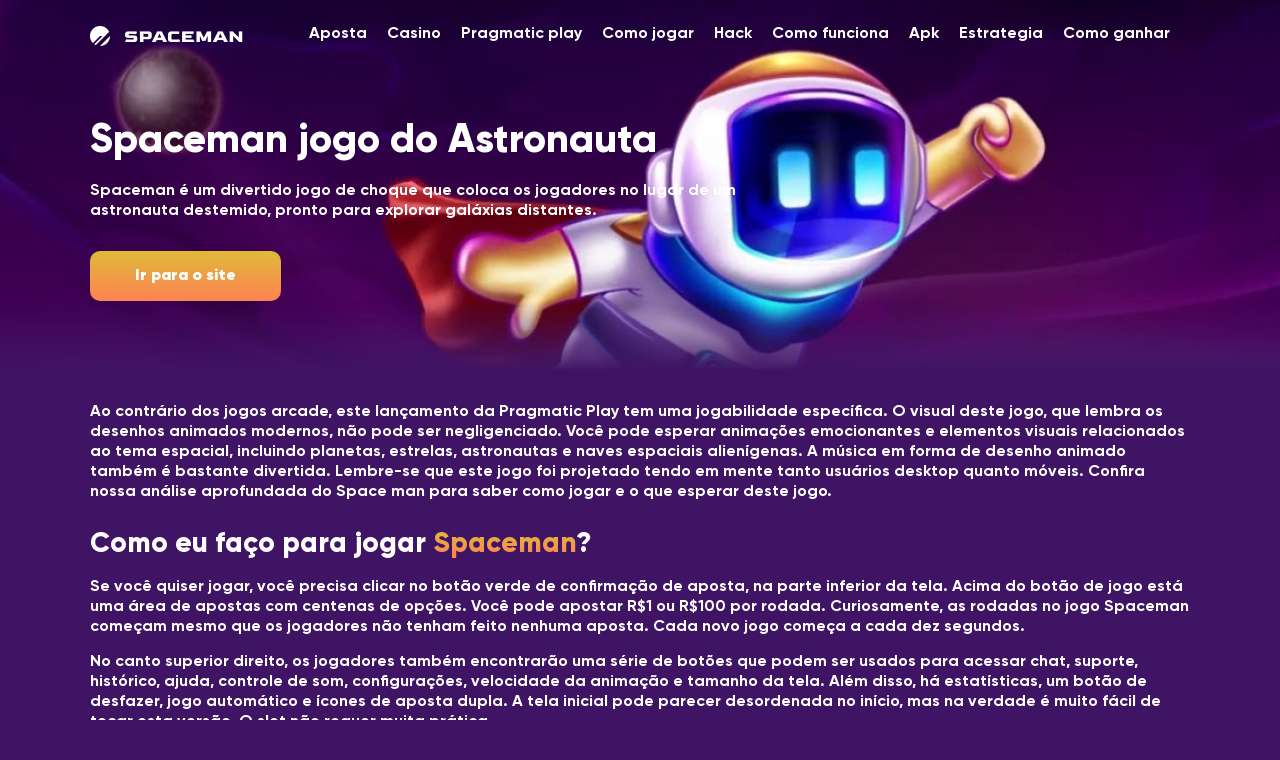

--- FILE ---
content_type: text/html; charset=UTF-8
request_url: https://midiatatica.info/
body_size: 4444
content:
<!DOCTYPE html>
<html lang="pt">
<head>
    <meta charset="UTF-8">
    <meta http-equiv="X-UA-Compatible" content="IE=edge">
    <meta name="viewport" content="width=device-width, initial-scale=1.0, minimum-scale=1.0, maximum-scale=1.0, user-scalable=no, shrink-to-fit=no">
    <title>Spaceman jogo por Dinheiro | Aposte no Jogo do Astronauta</title>
      <meta name="google-site-verification" content="_0CUK6irXGAMBq-qQ1tr8WdD4NvhT340hp_W0LYmGhQ" />
<meta name="description" content="⚡Spaceman – revisão aprofundada dos slots! ✔️Jogue em demonstração gratuita e descubra todos os detalhes deste jogo em Pragmatic Play | Spaceman é um jogo simples com um enorme multiplicador de apostas de 5000x que você pode jogar hoje! ⏩ "/>
<link rel="alternate" href="https://midiatatica.info/" hreflang="pt">
<link rel="alternate" href="https://midiatatica.info/pt" hreflang="pt-BR">
<link rel="canonical" href="https://midiatatica.info/pt">

    <link rel="stylesheet" href="assets/css/style.css?v=1.2">
    <link rel="shortcut icon" href="assets/img/icon.png" type="image/x-icon">
</head>
<body>
    <section class="intro">
        <div class="container">
            <nav>
                <a>
                    <img src="assets/img/logo.png" alt="logo">
                </a>
                <ul>
                    <div class="border"></div>
              
                    <li><a href="/spaceman-bet/">Aposta</a></li>
                    <li><a href="/spaceman-casino/">Casino</a></li>
                    <li><a href="/spaceman-pragmatic-play/">Pragmatic play</a></li>
                    <li><a href="/how-to-play-spaceman/">Como jogar</a></li>
                    <li><a href="/spaceman-hack/">Hack</a></li>
                    <li><a href="/how-does-the-spaceman-game-work/">Como funciona</a></li>
                    <li><a href="/spaceman-apk/">Apk</a></li>
                    <li><a href="/spaceman-strategy/">Estrategia</a></li>
                    <li><a href="/how-to-win-in-spaceman/">Como ganhar</a></li>
                </ul>
                <div class="burger"></div>
            </nav>
            <div class="body">
                <h1>Spaceman jogo do Astronauta</h1>
                <p>Spaceman é um divertido jogo de choque que coloca os jogadores no lugar de um astronauta destemido, pronto para explorar galáxias distantes.</p>
                <a href="#"><span>Ir para o site </span></a>
            </div>
        </div>
    </section>
    <section class="content">
        <div class="container">
        <p>Ao contrário dos jogos arcade, este lançamento da Pragmatic Play tem uma jogabilidade específica. O visual deste jogo, que lembra os desenhos animados modernos, não pode ser negligenciado. Você pode esperar animações emocionantes e elementos visuais relacionados ao tema espacial, incluindo planetas, estrelas, astronautas e naves espaciais alienígenas. A música em forma de desenho animado também é bastante divertida. Lembre-se que este jogo foi projetado tendo em mente tanto usuários desktop quanto móveis. Confira nossa análise aprofundada do Space man para saber como jogar e o que esperar deste jogo.</p>

<h2>Como eu faço para jogar <span>Spaceman</span>?</h2>

<p>Se você quiser jogar, você precisa clicar no botão verde de confirmação de aposta, na parte inferior da tela. Acima do botão de jogo está uma área de apostas com centenas de opções. Você pode apostar R$1 ou R$100 por rodada. Curiosamente, as rodadas no jogo Spaceman começam mesmo que os jogadores não tenham feito nenhuma aposta. Cada novo jogo começa a cada dez segundos.</p>

<p>No canto superior direito, os jogadores também encontrarão uma série de botões que podem ser usados para acessar chat, suporte, histórico, ajuda, controle de som, configurações, velocidade da animação e tamanho da tela. Além disso, há estatísticas, um botão de desfazer, jogo automático e ícones de aposta dupla. A tela inicial pode parecer desordenada no início, mas na verdade é muito fácil de tocar esta versão. O slot não requer muita prática.</p>

<h2>Símbolos e pagamentos</h2>

<p>Há apenas um símbolo neste jogo no site oficial: o belo astronauta. Ao contrário dos slots, este símbolo não paga nenhum prêmio por si só. O principal objetivo neste jogo de multiplicador online é ver o multiplicador crescer à medida que você faz suas apostas e toma boas decisões. Tenha em mente que o multiplicador pode cair a qualquer momento, terminando a rodada atual. Portanto, os jogadores precisam descontar antes que a queda aconteça para que sua aposta total possa ser multiplicada pelo multiplicador disponível.</p>

<p>Pode parecer que os jogadores podem influenciar o resultado, o que não é o caso. No Spaceman, tudo acontece ao acaso. É claro, quanto mais tempo você esperar, maiores serão os multiplicadores/prizes que você pode esperar. Ao mesmo tempo, quanto mais tempo você esperar, maior será o risco de perder sua aposta. Devemos também mencionar o limite deste jogo: os jogadores recebem automaticamente os pagamentos quando o multiplicador atinge 5000x. Este multiplicador é aplicado à sua aposta total, independentemente de seu tamanho.</p>

<h2>O melhor bônus do <span>Spaceman</span></h2>

<p>Alguns usuários acham os bônus distrativos e uma perda de tempo. Se você preferir uma jogabilidade simples, você ficará feliz em saber que não há recursos de bônus no Spaceman. Entretanto, vale a pena mencionar que o jogo tem um recurso de bate-papo ao vivo e você pode usá-lo para conversar com outros jogadores. Spaceman é um jogo online multiplayer com crashes. Estas pequenas conversas podem ser bastante divertidas, especialmente quando o multiplicador sobe e todos ficam entusiasmados.</p>

<p>Outra característica que vale a pena mencionar são as estatísticas. Embora os resultados sejam completamente aleatórios, você pode querer verificar as últimas 10 ou 20 rodadas antes de fazer sua próxima aposta. Isso é tudo que você pode esperar do Spaceman. Não há giros livres, jogos de bônus, selvagens ou algo parecido. A RTP do Spaceman é de 96,5% (acima da média para jogos de colisão).</p>

<h2>Perguntas mais freqüentes</h2>

<h2>Como eu posso jogar <span>Spaceman</span> de graça?</h2>

<p>Jogar slots Spaceman de graça não é problema. Basta visitar qualquer um dos cassinos online legais, encontrar o Spaceman e escolher jogar em modo de demonstração. Você então poderá jogar com dinheiro de demonstração – e você pode jogar o quanto quiser! Quando você estiver pronto para jogar de verdade, basta fazer um depósito, solicitar seu bônus de boas-vindas e começar sua jornada para grandes vitórias!</p>

<h2>O <span>Spaceman</span> é o melhor slot machine online?</h2>

<p>A resposta a esta pergunta depende do tipo de jogador que você é. Se você é um grande apostador, provavelmente vai querer jogar um slot com alta volatilidade para obter grandes ganhos, e se você é um pequeno apostador, provavelmente vai preferir um slot com baixa volatilidade para ganhar mais vezes. Para descobrir se este slot é adequado para você, basta experimentá-lo e ver se você gosta ou não.</p>

<h2>Como eu posso ganhar dinheiro real na <span>Spaceman</span>?</h2>

<p>Se você está procurando emoção real, deveria tentar jogar Spaceman por dinheiro real. É assim que você pode ganhar o grande prêmio. Navegue pelas listas de cassinos legítimos nos sites de classificação para encontrar a melhor opção, faça um depósito, encontre um jogo e tente sua sorte!</p>

<h2>Posso jogar <span>Spaceman</span> com dinheiro de bônus?</h2>

<p>Se você tiver a sorte de receber um bônus do cassino, você pode usar seu dinheiro de bônus em quase qualquer slot machine, incluindo o Spaceman.</p>

<h2>Como posso ganhar no <span>Spaceman</span>?</h2>

<p>Você ganha sua aposta mais qualquer multiplicador se você descontar antes do final do jogo. É muito simples, você só tem que descontar antes do fim do jogo.</p>

<h2>Quanto eu posso ganhar?</h2>

<p>O valor que você pode ganhar depende de quanto você apostou e qual é o multiplicador do saque. Por exemplo, se você apostar $10 e decidir descontar com um multiplicador 2x, você ganhará $20. Portanto, a quantia de dinheiro que você pode ganhar no jogo depende destes dois fatores. Limite máximo de ganhos: x5000.</p>

<h2>Há taxas máximas?</h2>

<p>Sim, alguns sites têm um valor máximo que você pode apostar, mas isso varia de cassino para cassino.</p>

<h2>Robôs e bots prevendo "colapso", eles funcionam?</h2>

<p>Os barcos podem, às vezes, trabalhar a seu favor, mas nem sempre estão certos. Você descobrirá que, usando bots, você ainda pode perder dinheiro.</p>

<h2>O jogo é aleatório?</h2>

<p>Sim, o resultado do jogo não pode ser previsto com base no número de apostas feitas ou nos montantes apostados pelos jogadores.</p>

<h2>Preciso entrar em contato com o suporte, onde posso fazer isso?</h2>

<p>Por favor, junte-se ao site do cassino online e abra um ticket de suporte.</p>

<h2>Como funciona o Crash <span>Spaceman</span>?</h2>

<p>Você pode fazer até 2 apostas por jogo. O jogo terminará com um multiplicador aleatório. Se você sacar antes do final do jogo, sua aposta será multiplicada pelo valor que você saca.</p>

<h2>Pressionei o botão Cash Out e perdi. Por que isso aconteceu?</h2>

<p>Há um atraso na rede entre você e o servidor do jogo, o que significa que seu pedido pode vir após o término do jogo. Recomendamos que você defina uma retirada automática para que isso não aconteça.</p>

<h2>Minha aposta foi automaticamente descontada. Por que isso aconteceu?</h2>

<p>Se alguma vez você for desconectado durante o jogo, suas apostas serão automaticamente descontadas. Também é possível que o cassino tenha pago todas as apostas em uma determinada rodada se os ganhos tiverem atingido o valor de "ganho máximo".</p>
        <h2>Our partners</h2>
<div class="container links">
  <a href="https://russiaeu.ru">casibom</a> <a href="https://toucheurope.org/">deneme bonusu veren siteler</a> <a href="https://upcointernational.com">pinco</a> <a href="https://imaile.eu/">султан казино</a> <a href="https://radiofeyalegrianoticias.net">pin up</a> <a href="https://finut2020.com">casino siteleri</a> <a href="https://imaile.eu/">sultan casino</a> </div>
        </div>
    </section>
    <footer>
        <div class="container">
            <div class="bor"></div>
            <nav>
                <a>
                    <img src="assets/img/logo.png" alt="logo">
                </a>
                <ul>
                   
                <li><a href="/spaceman-bet/">Aposta</a></li>
                    <li><a href="/pt">Spaceman</a></li>
                    <li><a href="/spaceman-casino/">Casino</a></li>
                    <li><a href="/spaceman-pragmatic-play/">Pragmatic play</a></li>
                    <li><a href="/how-to-play-spaceman/">Como jogar</a></li>
                    <li><a href="/spaceman-hack/">Hack</a></li>
                    <li><a href="/how-does-the-spaceman-game-work/">Como funciona</a></li>
                    <li><a href="/spaceman-apk/">Apk</a></li>
                    <li><a href="/spaceman-strategy/">Estrategia</a></li>
                    <li><a href="/how-to-win-in-spaceman/">Como ganhar</a></li>
                    <li><a href="/oldsite/">Site antigo</a></li>
                </ul>
            </nav>
        </div>
    </footer>
    
    <script src="assets/js/scripts.js"></script>
<script defer src="https://static.cloudflareinsights.com/beacon.min.js/vcd15cbe7772f49c399c6a5babf22c1241717689176015" integrity="sha512-ZpsOmlRQV6y907TI0dKBHq9Md29nnaEIPlkf84rnaERnq6zvWvPUqr2ft8M1aS28oN72PdrCzSjY4U6VaAw1EQ==" data-cf-beacon='{"version":"2024.11.0","token":"adf13974efd6432c837b454845c5e2a5","r":1,"server_timing":{"name":{"cfCacheStatus":true,"cfEdge":true,"cfExtPri":true,"cfL4":true,"cfOrigin":true,"cfSpeedBrain":true},"location_startswith":null}}' crossorigin="anonymous"></script>
</body>
</html>

--- FILE ---
content_type: text/css
request_url: https://midiatatica.info/assets/css/style.css?v=1.2
body_size: 1598
content:
* {
    margin: 0;
    padding: 0;
    box-sizing: border-box;
}

@font-face {
    font-family: 'Gilroy';
    font-weight: 700;
    src: url('../fonts/Gilroy-Black.ttf');
}
@font-face {
    font-family: 'Gilroy';
    font-weight: 600;
    src: url('../fonts/Gilroy-Bold.ttf');
}
@font-face {
    font-family: 'Gilroy';
    font-weight: 900;
    src: url('../fonts/Gilroy-Extrabold.ttf');
}

body {
    background: #401464;
    font-family: 'Gilroy';
}

body .content p {
    margin: 0 0 15px 0;
}

body a {
    text-decoration: none;
}

body a:first-child {
    z-index: 10;
}

.container {
    margin: 0 auto;
    max-width: 1280px;
    width: 100%;
}

.intro {
    position: relative;
    padding: 24px 0 69px 0;
    background: url('../img/bg.png') center / cover no-repeat;
}

.intro::after {
    content: '';
    position: absolute;
    left: 0;
    bottom: 0;
    width: 100%;
    height: 70px;
    z-index: 2;
}

.intro::after {
    background: linear-gradient(180deg, rgba(64, 20, 100, 0) 0%, #401464 100%);
}
.intro nav {
    position: relative;
    display: flex;
    justify-content: space-between;
    align-items: center;
    z-index: 3;
}
.intro nav img {
    height: 20px;
    transition: .4s;
}
.intro nav img:hover {
    transform: scale(1.03);
}
.intro nav ul {
    display: flex;
    justify-content: flex-end;
    flex-wrap: wrap;
}
.intro nav ul li {
    margin: 0 20px 10px 0;
    list-style: none;
    font-style: normal;
    font-weight: 600;
    font-size: 16px;
    line-height: 20px;
    color: #FFFFFF;
}
.intro nav ul li:hover {
    color: #FE8354;
}
.intro nav ul li a {
    text-decoration: none;
    color: inherit;
}
.intro .body {
    position: relative;
    display: flex;
    flex-direction: column;
    max-width: 678px;
    padding: 62px 0 0 0;
    z-index: 3;
}
.intro .body h1 {
    margin: 0 0 15px 0;
    font-style: normal;
    font-weight: 900;
    font-size: 40px;
    line-height: 50px;
    color: #FFFFFF;
}
.intro .body p {
    font-family: 'Gilroy';
    font-style: normal;
    font-weight: 600;
    font-size: 16px;
    line-height: 20px;
    color: #FFFFFF;
}
.intro .body a {
    margin: 30px 0 0 0;
    padding: 15px 45px;
    align-self: flex-start;
    text-decoration: none;
    background: linear-gradient(180deg, #DFBA38 0%, #FE8354 100%);
    border-radius: 10px;
    transition: .5s all;
}
.intro .body a:hover {
    background: linear-gradient(180deg, #FFFFFF 0%, #FFFFFF 100%);
}
.intro .body a span {
    font-family: 'Gilroy';
    font-style: normal;
    font-weight: 700;
    font-size: 16px;
    line-height: 20px;
    text-align: center;
    color: #FFFFFF;
    transition: .5s all;
}
.intro .body a:hover span {
    color: #DFBA38;
}
.burger {
    display: none;
}

.content {
    margin: 32px 0 0 0;
}
.content h2 {
    margin: 25px 0 15px 0;
    font-family: 'Gilroy';
    font-style: normal;
    font-weight: 900;
    font-size: 28px;
    line-height: 35px;
    color: #FFFFFF;
}
.content h2 span {
    background: linear-gradient(180deg, #DFBA38 0%, #FE8354 100%);
    -webkit-background-clip: text;
    -webkit-text-fill-color: transparent;
    background-clip: text;
    text-fill-color: transparent;
}
.content ul,
.content ol {
    margin: 0 0 15px 20px;
}
.content p,
.content ul li,
.content ol li {
    font-family: 'Gilroy';
    font-style: normal;
    font-weight: 600;
    font-size: 16px;
    line-height: 20px;
    color: #FFFFFF;
}

.content p {
    margin: 0 0 15px 0;
}
.container-error {
    text-align: center;
    display: flex;
    flex-direction: column;
    justify-content: center;
    align-items: center;
    height: calc(100vh - 150px);
}
.container-error h3 {
    margin: 0;
    color: #FFFFFF;
    font-size: 8em;
    line-height: 150%;
}
.container-error h4 {
    margin: 0;
    background: linear-gradient(180deg, #DFBA38 0%, #FE8354 100%);
    -webkit-background-clip: text;
    -webkit-text-fill-color: transparent;
    background-clip: text;
    text-fill-color: transparent;
    font-size: 8em;
    line-height: 150%;
}

footer {
    margin: 32px 0;
}
footer .bor {
    border: 1px solid #FFFFFF;
    margin: 0 0 32px 0;
}
footer nav {
    display: flex;
    justify-content: space-between;
    align-items: center;
}
footer nav img {
    height: 20px;
    transition: .4s;
}
footer nav img:hover {
    transform: scale(1.03);
}
footer nav ul {
    display: flex;
    justify-content: flex-end;
    flex-wrap: wrap;
}
footer nav ul li {
    margin: 0 0 10px 20px;
    list-style: none;
    font-style: normal;
    font-weight: 600;
    font-size: 16px;
    line-height: 20px;
    color: #FFFFFF;
    transition: .3s;
}
footer nav ul li:hover {
    color: #FE8354;
}
footer nav ul li a {
    text-decoration: none;
    color: inherit;
}

@media screen and (max-width: 1280px) {
    .container {
        max-width: 1100px;
    }
}

@media screen and (max-width: 1100px) {
    .container {
        max-width: 768px;
    }
}

@media screen and (max-width: 768px) {
    .container {
        padding: 0 50px;
        max-width: 100%;
    }
    .burger {
        display: block;
        width: 30px;
        height: 20px;
        background: url('../img/burger.svg') center / cover no-repeat;
        z-index: 10;
    }
    .intro.active .burger {
        background-image: url('../img/close.svg');
    }
    .intro nav {
        position: static;
    }
    .intro nav ul {
        position: absolute;
        top: -250%;
        left: 0;
        display: flex;
        flex-direction: column;
        padding: 100px 50px 50px 50px;
        width: 100%;
        z-index: 8;
        background: #401464;
        transition: .3s;
    }
    .intro.active nav ul {
        top: 0;
    }
    .intro nav ul li {
        display: flex;
        justify-content: flex-start;
        margin: 10px 0 0 0;
        color: #FFFFFF;
    }
    .intro nav ul li a {
        padding: 20px;
        width: 100%;
    }
    .intro nav ul li:hover {
        background: linear-gradient(180deg, #DFBA38 0%, #FE8354 100%);
        border-radius: 4px;
        color: #FFFFFF;
    }
    .intro nav img {
        z-index: 10;
    }
    .border {
        margin: 0 0 30px 0;
        border: 1px solid #D3D3D3;
    }
    .container-error h4 {
        font-size: 5em;
    }
    .container-error h3 {
        font-size: 5em;
    }
    footer nav ul {
        margin: 20px 0 0 0;
        flex-wrap: wrap;
        justify-content: space-between;
        align-self: flex-start;
    }
    footer nav ul li {
        margin: 0 0 16px 0;
        width: 47%;
    }
    footer nav {
        flex-direction: column;
    }
    body a:first-child {
        align-self: flex-start;
    }
}

@media screen and (max-width: 600px) {
    .container {
        padding: 0 15px;
    }
    .intro {
        padding: 22px 0 32px 0;
        background-image: url('../img/mob.png');
    }
    .intro::before {
        height: 50px;
    }
    .intro::after {
        opacity: 0;
    }
    .intro nav img {
        height: 20px;
    }
    .burger {
        width: 22px;
        height: 15px;
    }
    .intro .body {
        padding: 39px 0 0 0;
        max-width: 100%;
    }
    .intro .body h1 {
        margin: 0 0 8px 0;
        font-size: 18px;
        line-height: 23px;
    }
    body .content p {
        margin: 0 0 8px 0;
    }
    .intro .body p {
        font-size: 12px;
        line-height: 15px;
    }
    .intro .body a {
        margin: 21.5px 0 0 0;
        padding: 12.5px 45px;
        border-radius: 40px;
    }
    .intro .body a span {
        font-size: 12px;
        line-height: 12px;
    }
    .intro nav ul {
        top: -2550%;
    }
    .intro nav ul {
        padding: 60px 15px 15px 15px;
    }
    .intro .border {
        margin: 0 0 10px 0;
    }
    .intro nav ul li {
        font-size: 12px;
        line-height: 15px;
    }
    .intro nav ul li a {
        padding: 8px 13px;
    }
    .content {
        margin: 17px 0 0 0;
    }
    .content h2 {
        margin: 15px 0 8px 0;
        font-size: 16px;
        line-height: 20px;
    }
    .content p,
    .content ul li,
    .content ol li {
        margin: 0 0 8px 0;
        font-size: 12px;
        line-height: 15px;
    }
    .content ul,
    .content ol {
        margin: 0 0 0 15px;
    }
    .container-error h3 {
        font-size: 2em;
    }
    .container-error h4 {
        font-size: 2em;
    }
    footer nav ul {
        justify-content: center;
    }
    footer nav ul li {
        margin: 0 6px 6px 6px;
        width: auto;
        font-size: 12px;
        line-height: 15px;
    }
    footer {
        margin: 32px 0 0 0;
    }
    footer .bor {
        margin: 0 0 15px 0;
    }
    footer nav img {
        display: none;
    }
}

table{
    width: 100%;
    border-collapse:collapse;
    border-spacing:0;
    color:#ffffff;
    margin: 20px 0;
    }
    table, td, th{
    border: 1px solid #595959;
    }
    td, th{
    padding: 3px;
    width: 30px;
    height: 25px;
    }
    th{
    background-color: #7accee!important;
    }

    @media screen and (max-width:600px) {
        table {
            font-size: 12px;
            line-height: 15px;
        }
    }
.links {
 margin: 0 auto 80px;
max-width: 100%;
display: flex;
flex-wrap: wrap;
gap: 20px 35px;
}

.links a {
  text-decoration: none;
  color: #fff;
  text-transform: capitalize;
}

--- FILE ---
content_type: application/javascript
request_url: https://midiatatica.info/assets/js/scripts.js
body_size: -252
content:
const intro = document.querySelector('.intro'),
      burger = document.querySelector('.burger')

burger.addEventListener('click', () => {
    intro.classList.toggle('active')
})      
